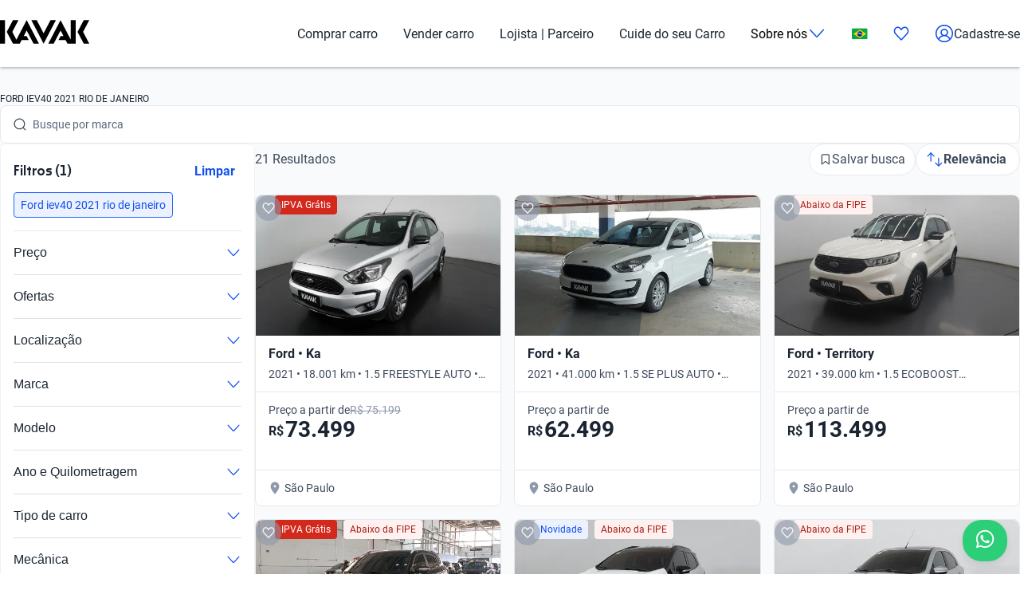

--- FILE ---
content_type: text/plain
request_url: https://api.kavak.com/gtm/g/collect?v=2&tid=G-VFHE5QZLSP&gtm=45je61g1h1v874533917z872400497za20gzb72400497zd72400497&_p=1768965731709&gcs=G111&gcd=13t3t3t3t5l1&npa=0&dma=0&gdid=dYWJhMj&cid=1908351544.1768965736&ecid=1486299143&ul=en-us%40posix&sr=1280x720&_fplc=0&ur=US-OH&frm=0&pscdl=noapi&ec_mode=c&_eu=AAAAAGQ&sst.rnd=1988113013.1768965734&sst.tft=1768965731709&sst.lpc=11432750&sst.navt=n&sst.ude=0&sst.sw_exp=1&_s=2&tag_exp=103116026~103200004~104527907~104528500~104684208~104684211~105391253~115938465~115938468~116682875~117025847~117041587&dt=Carros%20Ford%20Iev40%202021%20Rio%20De%20Janeiro%20Usados%20no%20Brasil%20%7C%20Kavak&dl=https%3A%2F%2Fwww.kavak.com%2Fbr%2Fseminovos%2Fford%2Fiev40%2F2021%2Frio-de-janeiro&uid=unknown&sid=1768965734&sct=1&seg=0&_tu=BA&en=catalogList_viewed&ep.page=%2Fbr%2Fseminovos%2Fford%2Fiev40%2F2021%2Frio-de-janeiro&ep.tiktok_phone_sha256=&ep.tiktok_email_sha256=&ep.event_id=1768966181948_176896588841110&ep.x-fb-ud-external_id=&ep.flow=catalog&ep.pageview_source=entrypoint&ep.x-fb-cd-content_type=vehicle&_et=5&ep.user_data.email=&ep.user_data.phone_number=&ep.user_data._tag_mode=MANUAL&up.lead_score=&tfd=8601&richsstsse
body_size: 1874
content:
event: message
data: {"send_pixel":["https://analytics.google.com/g/s/collect?dma=0&npa=0&gcs=G111&gcd=13t3t3t3t5l1&gtm=45j91e61g1v874533917z872400497z9894034932za20gzb72400497zd72400497&tag_exp=103116026~103200004~104527907~104528500~104684208~104684211~105391253~115938465~115938468~116682875~117025847~117041587&_is_sw=0&_tu=BA&_gsid=VFHE5QZLSPzslJvRrEr3lq_i3TIpeGQw"],"options":{}}

event: message
data: {"send_pixel":["${transport_url}/_/set_cookie?val=5IVggfa65cbZiT3sUwP5Vh9mcWQKNnrWQGSHTqsBunqhaEmyJUHMeFw3xE9KoPXaSHPGM42vK5tPzn41EI1Vr%2FN3SXHukeSSOP4PjZXB36%2FR%2FQ4SnCWObf1a0%2FjctI0%2F8CLqxECp6SEu2rOWP95VlTQ9l91KBAcY2AoWaRfraK2JCVSfEAkEDrwRqxLDMuwpjyqQJd4GPShJbCPsr3IHf7vLDijV7%2BNBaeRqI4UzEljOHIgBw5oI5nXS0qU6n21T8v5Bf2t1F0ai%2FqFJWiCcYik%3D&path=${encoded_path}"]}

event: message
data: {"send_pixel":["https://analytics.google.com/g/s/collect?dma=0&npa=0&gcs=G111&gcd=13t3t3t3t5l1&gtm=45j91e61g1v874533917z872400497z9894034932za20gzb72400497zd72400497&tag_exp=103116026~103200004~104527907~104528500~104684208~104684211~105391253~115938465~115938468~116682875~117025847~117041587&_is_sw=0&_tu=BA&_gsid=6MH7Y6MFFVkUruk1cgqSl-qRMqvBIOMg"],"options":{}}

event: message
data: {"send_pixel":["${transport_url}/_/set_cookie?val=66OZXSx4Ey%2B2vEqNZlmN9lqnI4JIaXjwpUe8x96g6VDl41Hgb2r%2FM6Pzbj18SVfwKeh1EP88Z4Z1qI6jzygYbJ94vkKzTH0zlxU%2FSzbQLCkYjBrRnkG%2FsEPL0kkG8MM6Tp3lrpQI24Fh%2F2%2FddC3j3tgtq7kkp4VbYuTV3AGu4%2FLuXy3nUKLUEKPufhllpX8Y&path=${encoded_path}"]}

event: message
data: {"send_pixel":["${transport_url}/_/set_cookie?val=b44MvSuwizHOUoFLOntmrGi4eF6PCgXY%2FCiATqUJPrSfEbffjcACWMAiVP8ofjeZ2H7DKXPQrnw3CO7qv8uTrKyYNczc1Dn9Zmfs%2BY%2FHghXpcwxc4M5ZTqMpTi7RX8eeostOpDWe%2BXBMPQX4eXIuDRL0yOraDg7YqQmNZjnzixz5wuBLl%2BhuoiMPGpdvX%2F1tksUvRw%3D%3D&path=${encoded_path}"]}

event: message
data: {"send_pixel":["${transport_url}/_/set_cookie?val=Y%2FTgFHNnG4j3UxNZC9CuQp4%2F6TjM%2FhWy75atP5yTwLMbTt%2FiMNrmyTZX%2Be%2FAPmZpXag%2FBUwQ9bn0f4PbBVM142P7EeDytjRzxk%2FKmksKAfNdC3uhC6YQDas%2B%2B%2F4SG6k6wlQJlhyhVf%2BvMr2d3qlqbHRR42gWPnf6s1%2BLN7fYC8rLLeujjg%3D%3D&path=${encoded_path}"]}

event: message
data: {"response":{"status_code":200,"body":""}}



--- FILE ---
content_type: text/plain
request_url: https://api.kavak.com/gtm/g/collect?v=2&tid=G-VFHE5QZLSP&gtm=45je61g1h1v874533917z872400497za20gzb72400497zd72400497&_p=1768965731709&gcs=G111&gcd=13t3t3t3t5l1&npa=0&dma=0&gdid=dYWJhMj&cid=1908351544.1768965736&ecid=1486299143&ul=en-us%40posix&sr=1280x720&_fplc=0&ur=US-OH&frm=0&pscdl=noapi&ec_mode=c&_eu=AAAAAGA&sst.rnd=1988113013.1768965734&sst.tft=1768965731709&sst.lpc=11432750&sst.navt=n&sst.ude=0&sst.sw_exp=1&_s=1&tag_exp=103116026~103200004~104527907~104528500~104684208~104684211~105391253~115938465~115938468~116682875~117025847~117041587&dt=Carros%20Ford%20Iev40%202021%20Rio%20De%20Janeiro%20Usados%20no%20Brasil%20%7C%20Kavak&dl=https%3A%2F%2Fwww.kavak.com%2Fbr%2Fseminovos%2Fford%2Fiev40%2F2021%2Frio-de-janeiro&uid=unknown&sid=1768965734&sct=1&seg=0&_tu=BA&en=page_view&_fv=1&_nsi=1&_ss=1&ep.page=%2Fbr%2Fseminovos%2Fford%2Fiev40%2F2021%2Frio-de-janeiro&ep.tiktok_phone_sha256=&ep.tiktok_email_sha256=&ep.event_id=1768966181948_17689658884116&ep.x-fb-ud-external_id=&ep.user_data.email=&ep.user_data.phone_number=&ep.user_data._tag_mode=MANUAL&up.apolo_id=unknown&tfd=8582&richsstsse
body_size: 1622
content:
event: message
data: {"send_pixel":["https://googleads.g.doubleclick.net/pagead/viewthroughconversion/824929356/?random=1984706782&fst=1768965736881&cv=10&fmt=3&bg=ffffff&guid=ON&u_w=1280&u_h=720&gtm=45j91e61g1v874533917z872400497z9894034932za20gzb72400497zd72400497&url=https%3A%2F%2Fwww.kavak.com%2Fbr%2Fseminovos%2Fford%2Fiev40%2F2021%2Frio-de-janeiro&tiba=Carros%20Ford%20Iev40%202021%20Rio%20De%20Janeiro%20Usados%20no%20Brasil%20%7C%20Kavak&userId=unknown&auid=944139105.1768965734&gdid=dYWJhMj&dma=0&npa=0&gcs=G111&gcd=13t3t3t3t5l1&pscdl=noapi&_is_sw=0&tag_exp=103116026~103200004~104527907~104528500~104684208~104684211~105391253~115938465~115938468~116682875~117025847~117041587&_tu=BA"],"options":{}}

event: message
data: {"send_pixel":["${transport_url}/_/set_cookie?val=KgTxXaPClj0QzqoV2%2FkmMtwFTP9i4FL819igwzGKJ1906aaUTKoNWQme%2B5KOPI%2F1QKWSoF1s2AI2BbeY1ij0WDE%2FumUuE%2FkhFqqjBI8feSi4OQuWJT1eA2WdWhajF0z2d2fEwVjAaFrDl2vn%2FMjkU9TElyTxNQd3EuHLI8CpGVHfaDBMl%2B%2FHmEEj1TV3E9NINYGp4w%3D%3D&path=${encoded_path}"]}

event: message
data: {"send_pixel":["${transport_url}/_/set_cookie?val=vyDuQW6MHO4ZjLa7tSWJA2DHqYX%2BTraQpXPaPUTPw%2Bk6Df5B8SNw%2Fd9l4KBeGDLA3QaSfv6WBGtSVOg6BGa2DMf8wdslhA%2BZ79or68STqu9%2FXiy9%2BK%2BQ1DjyTfiNKFkqdUw26ui4Gp%2FAu8LkizEHg4IhjeJj4QtDwP1zbqcptY3NWFDhfw%3D%3D&path=${encoded_path}"]}

event: message
data: {"response":{"status_code":200,"body":""}}

